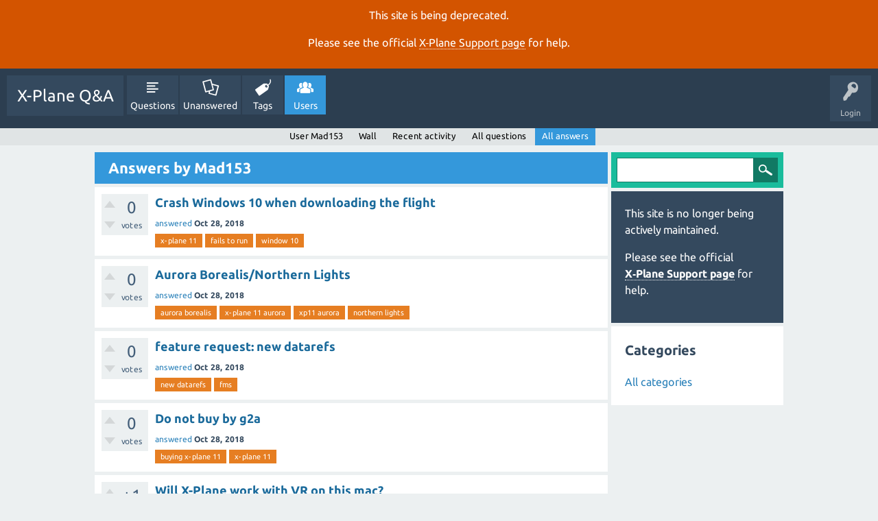

--- FILE ---
content_type: text/html; charset=utf-8
request_url: https://questions.x-plane.com/user/Mad153/answers
body_size: 4395
content:
<!DOCTYPE html>
<html lang="en">
<head>
<meta charset="utf-8">
<title>Answers by Mad153 - X-Plane Q&amp;A</title>
<meta name="viewport" content="width=device-width, initial-scale=1">
<style>
@font-face {
 font-family: "Ubuntu"; font-style: normal; font-weight: 400;
 src: local("Ubuntu"), url("../../qa-theme/SnowFlat/fonts/Ubuntu-regular.woff") format("woff");
}
@font-face {
 font-family: "Ubuntu"; font-style: normal; font-weight: 700;
 src: local("Ubuntu Bold"), local("Ubuntu-Bold"), url("../../qa-theme/SnowFlat/fonts/Ubuntu-700.woff") format("woff");
}
@font-face {
 font-family: "Ubuntu"; font-style: italic; font-weight: 400;
 src: local("Ubuntu Italic"), local("Ubuntu-Italic"), url("../../qa-theme/SnowFlat/fonts/Ubuntu-italic.woff") format("woff");
}
@font-face {
 font-family: "Ubuntu"; font-style: italic; font-weight: 700;
 src: local("Ubuntu Bold Italic"), local("Ubuntu-BoldItalic"), url("../../qa-theme/SnowFlat/fonts/Ubuntu-700italic.woff") format("woff");
}
</style>
<link rel="stylesheet" href="../../qa-theme/SnowFlat/qa-styles.css?1.8.0">
<style>
.qa-nav-user { margin: 0 !important; }
@media (max-width: 979px) {
 body.qa-template-user.fixed, body[class*="qa-template-user-"].fixed { padding-top: 118px !important; }
 body.qa-template-users.fixed { padding-top: 95px !important; }
}
@media (min-width: 980px) {
 body.qa-template-users.fixed { padding-top: 105px !important;}
}
</style>
<style>
.fb-login-button.fb_iframe_widget.fb_hide_iframes span {display:none;}
</style>
<link rel="search" type="application/opensearchdescription+xml" title="X-Plane Q&amp;A" href="../../opensearch.xml">
<script>
var qa_root = '..\/..\/';
var qa_request = 'user\/Mad153\/answers';
</script>
<script src="../../qa-content/jquery-3.2.1.min.js"></script>
<script src="../../qa-content/qa-global.js?1.8.0"></script>
<script src="../../qa-theme/SnowFlat/js/snow-core.js?1.8.0"></script>
</head>
<body
class="qa-template-user-answers qa-theme-snowflat qa-body-js-off"
>
<script>
var b = document.getElementsByTagName('body')[0];
b.className = b.className.replace('qa-body-js-off', 'qa-body-js-on');
</script>
<div class="qa-notice" id="notice_visitor" style="display: block;">
<p>This site is being deprecated.</p>

<p>Please see the official <a href="https://www.x-plane.com/support/">X&#8209;Plane Support page</a> for help.</p>
</div>
<style>.qa-nav-main-ask, .qam-ask-mobile { display: none; }</style>
<div id="qam-topbar" class="clearfix">
<div class="qam-main-nav-wrapper clearfix">
<div class="sb-toggle-left qam-menu-toggle"><i class="icon-th-list"></i></div>
<div class="qam-account-items-wrapper">
<div id="qam-account-toggle" class="qam-logged-out">
<i class="icon-key qam-auth-key"></i>
<div class="qam-account-handle">Login</div>
</div>
<div class="qam-account-items clearfix">
<form action="../../login?to=user%2FMad153%2Fanswers" method="post">
<input type="text" name="emailhandle" dir="auto" placeholder="Email or Username">
<input type="password" name="password" dir="auto" placeholder="Password">
<div><input type="checkbox" name="remember" id="qam-rememberme" value="1">
<label for="qam-rememberme">Remember</label></div>
<input type="hidden" name="code" value="0-1768955038-1884a5e372c865fc7cd733393f18bab3b5645ef6">
<input type="submit" value="Login" class="qa-form-tall-button qa-form-tall-button-login" name="dologin">
</form>
<div class="qa-nav-user">
<ul class="qa-nav-user-list">
<li class="qa-nav-user-item qa-nav-user-facebook-login">
<span class="qa-nav-user-nolink">	<span id="fb-root" style="display:inline;"></span>
	<script>
	window.fbAsyncInit = function() {
		FB.init({
			appId  : '1665891516992168',
			status : true,
			cookie : true,
			xfbml  : true,
			oauth  : true
		});

		FB.Event.subscribe('auth.login', function(response) {
			setTimeout("window.location='http:\/\/questions.x-plane.com\/facebook-login?to=http%3A%2F%2Fquestions.x-plane.com%2Fuser%2FMad153%2Fanswers'", 100);
		});
	};
	(function(d){
		var js, id = 'facebook-jssdk'; if (d.getElementById(id)) {return;}
		js = d.createElement('script'); js.id = id; js.async = true;
		js.src = "//connect.facebook.net/en_US/all.js";
		d.getElementsByTagName('head')[0].appendChild(js);
	}(document));
	</script>
	<span class="fb-login-button" style="display:inline; vertical-align:middle;" size="medium" scope="email,user_about_me,user_location,user_website">
	</span>
</span>
</li>
<li class="qa-nav-user-item qa-nav-user-register">
<a href="../../register?to=user%2FMad153%2Fanswers" class="qa-nav-user-link">Register</a>
</li>
</ul>
<div class="qa-nav-user-clear">
</div>
</div>
</div> <!-- END qam-account-items -->
</div> <!-- END qam-account-items-wrapper -->
<div class="qa-logo">
<a href="../../" class="qa-logo-link">X-Plane Q&amp;A</a>
</div>
<div class="qa-nav-main">
<ul class="qa-nav-main-list">
<li class="qa-nav-main-item qa-nav-main-questions">
<a href="../../questions" class="qa-nav-main-link">Questions</a>
</li>
<li class="qa-nav-main-item qa-nav-main-unanswered">
<a href="../../unanswered" class="qa-nav-main-link">Unanswered</a>
</li>
<li class="qa-nav-main-item qa-nav-main-tag">
<a href="../../tags" class="qa-nav-main-link">Tags</a>
</li>
<li class="qa-nav-main-item qa-nav-main-user">
<a href="../../users" class="qa-nav-main-link qa-nav-main-selected">Users</a>
</li>
<li class="qa-nav-main-item qa-nav-main-ask">
<a href="../../ask" class="qa-nav-main-link">Ask a Question</a>
</li>
</ul>
<div class="qa-nav-main-clear">
</div>
</div>
</div> <!-- END qam-main-nav-wrapper -->
<div class="qa-nav-sub">
<ul class="qa-nav-sub-list">
<li class="qa-nav-sub-item qa-nav-sub-profile">
<a href="../../user/Mad153" class="qa-nav-sub-link">User Mad153</a>
</li>
<li class="qa-nav-sub-item qa-nav-sub-wall">
<a href="../../user/Mad153/wall" class="qa-nav-sub-link">Wall</a>
</li>
<li class="qa-nav-sub-item qa-nav-sub-activity">
<a href="../../user/Mad153/activity" class="qa-nav-sub-link">Recent activity</a>
</li>
<li class="qa-nav-sub-item qa-nav-sub-questions">
<a href="../../user/Mad153/questions" class="qa-nav-sub-link">All questions</a>
</li>
<li class="qa-nav-sub-item qa-nav-sub-answers">
<a href="../../user/Mad153/answers" class="qa-nav-sub-link qa-nav-sub-selected">All answers</a>
</li>
</ul>
<div class="qa-nav-sub-clear">
</div>
</div>
</div> <!-- END qam-topbar -->
<div class="qam-ask-search-box"><div class="qam-ask-mobile"><a href="../../ask" class="turquoise">Ask a Question</a></div><div class="qam-search-mobile turquoise" id="qam-search-mobile"></div></div>
<div class="qam-search turquoise the-top" id="the-top-search">
<div class="qa-search">
<form method="get" action="../../search">
<input type="text" name="q" value="" class="qa-search-field">
<input type="submit" value="Search" class="qa-search-button">
</form>
</div>
</div>
<div class="qa-body-wrapper">
<div class="qa-main-wrapper">
<div class="qa-main">
<div class="qa-main-heading">
<h1>
Answers by Mad153
</h1>
</div>
<div class="qa-part-q-list">
<form method="post" action="../../user/Mad153/answers">
<div class="qa-q-list qa-q-list-vote-disabled">
<div class="qa-q-list-item" id="q20926">
<div class="qa-q-item-stats">
<div class="qa-voting qa-voting-net" id="voting_20926">
<div class="qa-vote-buttons qa-vote-buttons-net">
<input title="Please view this question to vote" type="submit" value="" class="qa-vote-first-button qa-vote-up-disabled" disabled="disabled"> 
<input title="Please view this question to vote" type="submit" value="" class="qa-vote-second-button qa-vote-down-disabled" disabled="disabled"> 
</div>
<div class="qa-vote-count qa-vote-count-net">
<span class="qa-netvote-count">
<span class="qa-netvote-count-data">0</span><span class="qa-netvote-count-pad"> votes</span>
</span>
</div>
<div class="qa-vote-clear">
</div>
</div>
</div>
<div class="qa-q-item-main">
<div class="qa-q-item-title">
<a href="../../20926/crash-windows-10-when-downloading-the-flight">Crash Windows 10 when downloading the flight</a>
</div>
<span class="qa-q-item-avatar-meta">
<span class="qa-q-item-meta">
<a href="../../20926/crash-windows-10-when-downloading-the-flight?show=20939#a20939" class="qa-q-item-what">answered</a>
<span class="qa-q-item-when">
<span class="qa-q-item-when-data">Oct 28, 2018</span>
</span>
</span>
</span>
<div class="qa-q-item-tags">
<ul class="qa-q-item-tag-list">
<li class="qa-q-item-tag-item"><a href="../../tag/x-plane+11" class="qa-tag-link">x-plane 11</a></li>
<li class="qa-q-item-tag-item"><a href="../../tag/fails+to+run" class="qa-tag-link">fails to run</a></li>
<li class="qa-q-item-tag-item"><a href="../../tag/window+10" class="qa-tag-link">window 10</a></li>
</ul>
</div>
</div>
<div class="qa-q-item-clear">
</div>
</div> <!-- END qa-q-list-item -->
<div class="qa-q-list-item" id="q20793">
<div class="qa-q-item-stats">
<div class="qa-voting qa-voting-net" id="voting_20793">
<div class="qa-vote-buttons qa-vote-buttons-net">
<input title="Please view this question to vote" type="submit" value="" class="qa-vote-first-button qa-vote-up-disabled" disabled="disabled"> 
<input title="Please view this question to vote" type="submit" value="" class="qa-vote-second-button qa-vote-down-disabled" disabled="disabled"> 
</div>
<div class="qa-vote-count qa-vote-count-net">
<span class="qa-netvote-count">
<span class="qa-netvote-count-data">0</span><span class="qa-netvote-count-pad"> votes</span>
</span>
</div>
<div class="qa-vote-clear">
</div>
</div>
</div>
<div class="qa-q-item-main">
<div class="qa-q-item-title">
<a href="../../20793/aurora-borealis-northern-lights">Aurora Borealis/Northern Lights</a>
</div>
<span class="qa-q-item-avatar-meta">
<span class="qa-q-item-meta">
<a href="../../20793/aurora-borealis-northern-lights?show=20938#a20938" class="qa-q-item-what">answered</a>
<span class="qa-q-item-when">
<span class="qa-q-item-when-data">Oct 28, 2018</span>
</span>
</span>
</span>
<div class="qa-q-item-tags">
<ul class="qa-q-item-tag-list">
<li class="qa-q-item-tag-item"><a href="../../tag/aurora+borealis" class="qa-tag-link">aurora borealis</a></li>
<li class="qa-q-item-tag-item"><a href="../../tag/x-plane+11+aurora" class="qa-tag-link">x-plane 11 aurora</a></li>
<li class="qa-q-item-tag-item"><a href="../../tag/xp11+aurora" class="qa-tag-link">xp11 aurora</a></li>
<li class="qa-q-item-tag-item"><a href="../../tag/northern+lights" class="qa-tag-link">northern lights</a></li>
</ul>
</div>
</div>
<div class="qa-q-item-clear">
</div>
</div> <!-- END qa-q-list-item -->
<div class="qa-q-list-item" id="q19916">
<div class="qa-q-item-stats">
<div class="qa-voting qa-voting-net" id="voting_19916">
<div class="qa-vote-buttons qa-vote-buttons-net">
<input title="Please view this question to vote" type="submit" value="" class="qa-vote-first-button qa-vote-up-disabled" disabled="disabled"> 
<input title="Please view this question to vote" type="submit" value="" class="qa-vote-second-button qa-vote-down-disabled" disabled="disabled"> 
</div>
<div class="qa-vote-count qa-vote-count-net">
<span class="qa-netvote-count">
<span class="qa-netvote-count-data">0</span><span class="qa-netvote-count-pad"> votes</span>
</span>
</div>
<div class="qa-vote-clear">
</div>
</div>
</div>
<div class="qa-q-item-main">
<div class="qa-q-item-title">
<a href="../../19916/feature-request-new-datarefs">feature request: new datarefs</a>
</div>
<span class="qa-q-item-avatar-meta">
<span class="qa-q-item-meta">
<a href="../../19916/feature-request-new-datarefs?show=20937#a20937" class="qa-q-item-what">answered</a>
<span class="qa-q-item-when">
<span class="qa-q-item-when-data">Oct 28, 2018</span>
</span>
</span>
</span>
<div class="qa-q-item-tags">
<ul class="qa-q-item-tag-list">
<li class="qa-q-item-tag-item"><a href="../../tag/new+datarefs" class="qa-tag-link">new datarefs</a></li>
<li class="qa-q-item-tag-item"><a href="../../tag/fms" class="qa-tag-link">fms</a></li>
</ul>
</div>
</div>
<div class="qa-q-item-clear">
</div>
</div> <!-- END qa-q-list-item -->
<div class="qa-q-list-item" id="q20112">
<div class="qa-q-item-stats">
<div class="qa-voting qa-voting-net" id="voting_20112">
<div class="qa-vote-buttons qa-vote-buttons-net">
<input title="Please view this question to vote" type="submit" value="" class="qa-vote-first-button qa-vote-up-disabled" disabled="disabled"> 
<input title="Please view this question to vote" type="submit" value="" class="qa-vote-second-button qa-vote-down-disabled" disabled="disabled"> 
</div>
<div class="qa-vote-count qa-vote-count-net">
<span class="qa-netvote-count">
<span class="qa-netvote-count-data">0</span><span class="qa-netvote-count-pad"> votes</span>
</span>
</div>
<div class="qa-vote-clear">
</div>
</div>
</div>
<div class="qa-q-item-main">
<div class="qa-q-item-title">
<a href="../../20112/do-not-buy-by-g2a">Do not buy by g2a</a>
</div>
<span class="qa-q-item-avatar-meta">
<span class="qa-q-item-meta">
<a href="../../20112/do-not-buy-by-g2a?show=20935#a20935" class="qa-q-item-what">answered</a>
<span class="qa-q-item-when">
<span class="qa-q-item-when-data">Oct 28, 2018</span>
</span>
</span>
</span>
<div class="qa-q-item-tags">
<ul class="qa-q-item-tag-list">
<li class="qa-q-item-tag-item"><a href="../../tag/buying+x-plane+11" class="qa-tag-link">buying x-plane 11</a></li>
<li class="qa-q-item-tag-item"><a href="../../tag/x-plane+11" class="qa-tag-link">x-plane 11</a></li>
</ul>
</div>
</div>
<div class="qa-q-item-clear">
</div>
</div> <!-- END qa-q-list-item -->
<div class="qa-q-list-item" id="q20908">
<div class="qa-q-item-stats">
<div class="qa-voting qa-voting-net" id="voting_20908">
<div class="qa-vote-buttons qa-vote-buttons-net">
<input title="Please view this question to vote" type="submit" value="" class="qa-vote-first-button qa-vote-up-disabled" disabled="disabled"> 
<input title="Please view this question to vote" type="submit" value="" class="qa-vote-second-button qa-vote-down-disabled" disabled="disabled"> 
</div>
<div class="qa-vote-count qa-vote-count-net">
<span class="qa-netvote-count">
<span class="qa-netvote-count-data">+1</span><span class="qa-netvote-count-pad"> vote</span>
</span>
</div>
<div class="qa-vote-clear">
</div>
</div>
</div>
<div class="qa-q-item-main">
<div class="qa-q-item-title">
<a href="../../20908/will-x-plane-work-with-vr-on-this-mac">Will X-Plane work with VR on this mac?</a>
</div>
<span class="qa-q-item-avatar-meta">
<span class="qa-q-item-meta">
<a href="../../20908/will-x-plane-work-with-vr-on-this-mac?show=20934#a20934" class="qa-q-item-what">answered</a>
<span class="qa-q-item-when">
<span class="qa-q-item-when-data">Oct 28, 2018</span>
</span>
</span>
</span>
<div class="qa-q-item-tags">
<ul class="qa-q-item-tag-list">
<li class="qa-q-item-tag-item"><a href="../../tag/vr" class="qa-tag-link">vr</a></li>
<li class="qa-q-item-tag-item"><a href="../../tag/mac" class="qa-tag-link">mac</a></li>
<li class="qa-q-item-tag-item"><a href="../../tag/macbook" class="qa-tag-link">macbook</a></li>
<li class="qa-q-item-tag-item"><a href="../../tag/oculus" class="qa-tag-link">oculus</a></li>
<li class="qa-q-item-tag-item"><a href="../../tag/rift" class="qa-tag-link">rift</a></li>
</ul>
</div>
</div>
<div class="qa-q-item-clear">
</div>
</div> <!-- END qa-q-list-item -->
<div class="qa-q-list-item" id="q20910">
<div class="qa-q-item-stats">
<div class="qa-voting qa-voting-net" id="voting_20910">
<div class="qa-vote-buttons qa-vote-buttons-net">
<input title="Please view this question to vote" type="submit" value="" class="qa-vote-first-button qa-vote-up-disabled" disabled="disabled"> 
<input title="Please view this question to vote" type="submit" value="" class="qa-vote-second-button qa-vote-down-disabled" disabled="disabled"> 
</div>
<div class="qa-vote-count qa-vote-count-net">
<span class="qa-netvote-count">
<span class="qa-netvote-count-data">0</span><span class="qa-netvote-count-pad"> votes</span>
</span>
</div>
<div class="qa-vote-clear">
</div>
</div>
</div>
<div class="qa-q-item-main">
<div class="qa-q-item-title">
<a href="../../20910/how-much-ram-is-useless-with-x-plane">How much RAM is useless with X-Plane?</a>
</div>
<span class="qa-q-item-avatar-meta">
<span class="qa-q-item-meta">
<a href="../../20910/how-much-ram-is-useless-with-x-plane?show=20933#a20933" class="qa-q-item-what">answered</a>
<span class="qa-q-item-when">
<span class="qa-q-item-when-data">Oct 28, 2018</span>
</span>
</span>
</span>
<div class="qa-q-item-tags">
<ul class="qa-q-item-tag-list">
<li class="qa-q-item-tag-item"><a href="../../tag/ram" class="qa-tag-link">ram</a></li>
</ul>
</div>
</div>
<div class="qa-q-item-clear">
</div>
</div> <!-- END qa-q-list-item -->
<div class="qa-q-list-item" id="q19849">
<div class="qa-q-item-stats">
<div class="qa-voting qa-voting-net" id="voting_19849">
<div class="qa-vote-buttons qa-vote-buttons-net">
<input title="Please view this question to vote" type="submit" value="" class="qa-vote-first-button qa-vote-up-disabled" disabled="disabled"> 
<input title="Please view this question to vote" type="submit" value="" class="qa-vote-second-button qa-vote-down-disabled" disabled="disabled"> 
</div>
<div class="qa-vote-count qa-vote-count-net">
<span class="qa-netvote-count">
<span class="qa-netvote-count-data">0</span><span class="qa-netvote-count-pad"> votes</span>
</span>
</div>
<div class="qa-vote-clear">
</div>
</div>
</div>
<div class="qa-q-item-main">
<div class="qa-q-item-title">
<a href="../../19849/crushing-game">CRUSHING GAME</a>
</div>
<span class="qa-q-item-avatar-meta">
<span class="qa-q-item-meta">
<a href="../../19849/crushing-game?show=19867#a19867" class="qa-q-item-what">answered</a>
<span class="qa-q-item-when">
<span class="qa-q-item-when-data">Aug 30, 2018</span>
</span>
</span>
</span>
<div class="qa-q-item-tags">
<ul class="qa-q-item-tag-list">
<li class="qa-q-item-tag-item"><a href="../../tag/crash" class="qa-tag-link">crash</a></li>
<li class="qa-q-item-tag-item"><a href="../../tag/x-plane+11" class="qa-tag-link">x-plane 11</a></li>
<li class="qa-q-item-tag-item"><a href="../../tag/steam+edition" class="qa-tag-link">steam edition</a></li>
<li class="qa-q-item-tag-item"><a href="../../tag/need+help" class="qa-tag-link">need help</a></li>
<li class="qa-q-item-tag-item"><a href="../../tag/crashing" class="qa-tag-link">crashing</a></li>
</ul>
</div>
</div>
<div class="qa-q-item-clear">
</div>
</div> <!-- END qa-q-list-item -->
<div class="qa-q-list-item" id="q19799">
<div class="qa-q-item-stats">
<div class="qa-voting qa-voting-net" id="voting_19799">
<div class="qa-vote-buttons qa-vote-buttons-net">
<input title="Please view this question to vote" type="submit" value="" class="qa-vote-first-button qa-vote-up-disabled" disabled="disabled"> 
<input title="Please view this question to vote" type="submit" value="" class="qa-vote-second-button qa-vote-down-disabled" disabled="disabled"> 
</div>
<div class="qa-vote-count qa-vote-count-net">
<span class="qa-netvote-count">
<span class="qa-netvote-count-data">0</span><span class="qa-netvote-count-pad"> votes</span>
</span>
</div>
<div class="qa-vote-clear">
</div>
</div>
</div>
<div class="qa-q-item-main">
<div class="qa-q-item-title">
<a href="../../19799/scenery-does-not-appear">scenery does not appear</a>
</div>
<span class="qa-q-item-avatar-meta">
<span class="qa-q-item-meta">
<a href="../../19799/scenery-does-not-appear?show=19817#a19817" class="qa-q-item-what">answered</a>
<span class="qa-q-item-when">
<span class="qa-q-item-when-data">Aug 26, 2018</span>
</span>
</span>
</span>
<div class="qa-q-item-tags">
<ul class="qa-q-item-tag-list">
<li class="qa-q-item-tag-item"><a href="../../tag/global+scenery" class="qa-tag-link">global scenery</a></li>
<li class="qa-q-item-tag-item"><a href="../../tag/x-plane+11" class="qa-tag-link">x-plane 11</a></li>
<li class="qa-q-item-tag-item"><a href="../../tag/macbook" class="qa-tag-link">macbook</a></li>
<li class="qa-q-item-tag-item"><a href="../../tag/need+help" class="qa-tag-link">need help</a></li>
</ul>
</div>
</div>
<div class="qa-q-item-clear">
</div>
</div> <!-- END qa-q-list-item -->
<div class="qa-q-list-item" id="q17358">
<div class="qa-q-item-stats">
<div class="qa-voting qa-voting-net" id="voting_17358">
<div class="qa-vote-buttons qa-vote-buttons-net">
<input title="Please view this question to vote" type="submit" value="" class="qa-vote-first-button qa-vote-up-disabled" disabled="disabled"> 
<input title="Please view this question to vote" type="submit" value="" class="qa-vote-second-button qa-vote-down-disabled" disabled="disabled"> 
</div>
<div class="qa-vote-count qa-vote-count-net">
<span class="qa-netvote-count">
<span class="qa-netvote-count-data">0</span><span class="qa-netvote-count-pad"> votes</span>
</span>
</div>
<div class="qa-vote-clear">
</div>
</div>
</div>
<div class="qa-q-item-main">
<div class="qa-q-item-title">
<a href="../../17358/message-%C3%A0-louverture-dx-plane-11">message à l'ouverture d'X PLANE 11</a>
</div>
<span class="qa-q-item-avatar-meta">
<span class="qa-q-item-meta">
<a href="../../17358/message-%C3%A0-louverture-dx-plane-11?show=19816#a19816" class="qa-q-item-what">answered</a>
<span class="qa-q-item-when">
<span class="qa-q-item-when-data">Aug 26, 2018</span>
</span>
</span>
</span>
<div class="qa-q-item-tags">
<ul class="qa-q-item-tag-list">
<li class="qa-q-item-tag-item"><a href="../../tag/x-plane+11" class="qa-tag-link">x-plane 11</a></li>
<li class="qa-q-item-tag-item"><a href="../../tag/besoin+d%27aide" class="qa-tag-link">besoin d'aide</a></li>
</ul>
</div>
</div>
<div class="qa-q-item-clear">
</div>
</div> <!-- END qa-q-list-item -->
<div class="qa-q-list-item" id="q18310">
<div class="qa-q-item-stats">
<div class="qa-voting qa-voting-net" id="voting_18310">
<div class="qa-vote-buttons qa-vote-buttons-net">
<input title="Please view this question to vote" type="submit" value="" class="qa-vote-first-button qa-vote-up-disabled" disabled="disabled"> 
<input title="Please view this question to vote" type="submit" value="" class="qa-vote-second-button qa-vote-down-disabled" disabled="disabled"> 
</div>
<div class="qa-vote-count qa-vote-count-net">
<span class="qa-netvote-count">
<span class="qa-netvote-count-data">0</span><span class="qa-netvote-count-pad"> votes</span>
</span>
</div>
<div class="qa-vote-clear">
</div>
</div>
</div>
<div class="qa-q-item-main">
<div class="qa-q-item-title">
<a href="../../18310/can-these-specs-work-for-x-plane-at-the-very-least">Can these specs work for X Plane at the very least?</a>
</div>
<span class="qa-q-item-avatar-meta">
<span class="qa-q-item-meta">
<a href="../../18310/can-these-specs-work-for-x-plane-at-the-very-least?show=19814#a19814" class="qa-q-item-what">answered</a>
<span class="qa-q-item-when">
<span class="qa-q-item-when-data">Aug 26, 2018</span>
</span>
</span>
</span>
<div class="qa-q-item-tags">
<ul class="qa-q-item-tag-list">
<li class="qa-q-item-tag-item"><a href="../../tag/x-plane+11" class="qa-tag-link">x-plane 11</a></li>
</ul>
</div>
</div>
<div class="qa-q-item-clear">
</div>
</div> <!-- END qa-q-list-item -->
<div class="qa-q-list-item" id="q19351">
<div class="qa-q-item-stats">
<div class="qa-voting qa-voting-net" id="voting_19351">
<div class="qa-vote-buttons qa-vote-buttons-net">
<input title="Please view this question to vote" type="submit" value="" class="qa-vote-first-button qa-vote-up-disabled" disabled="disabled"> 
<input title="Please view this question to vote" type="submit" value="" class="qa-vote-second-button qa-vote-down-disabled" disabled="disabled"> 
</div>
<div class="qa-vote-count qa-vote-count-net">
<span class="qa-netvote-count">
<span class="qa-netvote-count-data">0</span><span class="qa-netvote-count-pad"> votes</span>
</span>
</div>
<div class="qa-vote-clear">
</div>
</div>
</div>
<div class="qa-q-item-main">
<div class="qa-q-item-title">
<a href="../../19351/overclocking-lowers-the-fps-v11-25">Overclocking lowers the fps. V11.25</a>
</div>
<span class="qa-q-item-avatar-meta">
<span class="qa-q-item-meta">
<a href="../../19351/overclocking-lowers-the-fps-v11-25?show=19805#a19805" class="qa-q-item-what">answered</a>
<span class="qa-q-item-when">
<span class="qa-q-item-when-data">Aug 25, 2018</span>
</span>
</span>
</span>
<div class="qa-q-item-tags">
<ul class="qa-q-item-tag-list">
<li class="qa-q-item-tag-item"><a href="../../tag/fps" class="qa-tag-link">fps</a></li>
</ul>
</div>
</div>
<div class="qa-q-item-clear">
</div>
</div> <!-- END qa-q-list-item -->
<div class="qa-q-list-item" id="q19669">
<div class="qa-q-item-stats">
<div class="qa-voting qa-voting-net" id="voting_19669">
<div class="qa-vote-buttons qa-vote-buttons-net">
<input title="Please view this question to vote" type="submit" value="" class="qa-vote-first-button qa-vote-up-disabled" disabled="disabled"> 
<input title="Please view this question to vote" type="submit" value="" class="qa-vote-second-button qa-vote-down-disabled" disabled="disabled"> 
</div>
<div class="qa-vote-count qa-vote-count-net">
<span class="qa-netvote-count">
<span class="qa-netvote-count-data">0</span><span class="qa-netvote-count-pad"> votes</span>
</span>
</div>
<div class="qa-vote-clear">
</div>
</div>
</div>
<div class="qa-q-item-main">
<div class="qa-q-item-title">
<a href="../../19669/xp-crashes-on-startup-after-upgrade-to-ubuntu-18-04-lts">XP crashes on startup after upgrade to Ubuntu 18.04 LTS</a>
</div>
<span class="qa-q-item-avatar-meta">
<span class="qa-q-item-meta">
<a href="../../19669/xp-crashes-on-startup-after-upgrade-to-ubuntu-18-04-lts?show=19802#a19802" class="qa-q-item-what">answered</a>
<span class="qa-q-item-when">
<span class="qa-q-item-when-data">Aug 25, 2018</span>
</span>
</span>
</span>
<div class="qa-q-item-tags">
<ul class="qa-q-item-tag-list">
<li class="qa-q-item-tag-item"><a href="../../tag/ubuntu+18.04" class="qa-tag-link">ubuntu 18.04</a></li>
<li class="qa-q-item-tag-item"><a href="../../tag/x-plane+11" class="qa-tag-link">x-plane 11</a></li>
<li class="qa-q-item-tag-item"><a href="../../tag/crash+at+startup" class="qa-tag-link">crash at startup</a></li>
</ul>
</div>
</div>
<div class="qa-q-item-clear">
</div>
</div> <!-- END qa-q-list-item -->
<div class="qa-q-list-item" id="q19734">
<div class="qa-q-item-stats">
<div class="qa-voting qa-voting-net" id="voting_19734">
<div class="qa-vote-buttons qa-vote-buttons-net">
<input title="Please view this question to vote" type="submit" value="" class="qa-vote-first-button qa-vote-up-disabled" disabled="disabled"> 
<input title="Please view this question to vote" type="submit" value="" class="qa-vote-second-button qa-vote-down-disabled" disabled="disabled"> 
</div>
<div class="qa-vote-count qa-vote-count-net">
<span class="qa-netvote-count">
<span class="qa-netvote-count-data">0</span><span class="qa-netvote-count-pad"> votes</span>
</span>
</div>
<div class="qa-vote-clear">
</div>
</div>
</div>
<div class="qa-q-item-main">
<div class="qa-q-item-title">
<a href="../../19734/installing-x-plane-problems">Installing X-Plane  problems</a>
</div>
<span class="qa-q-item-avatar-meta">
<span class="qa-q-item-meta">
<a href="../../19734/installing-x-plane-problems?show=19801#a19801" class="qa-q-item-what">answered</a>
<span class="qa-q-item-when">
<span class="qa-q-item-when-data">Aug 25, 2018</span>
</span>
</span>
</span>
<div class="qa-q-item-tags">
<ul class="qa-q-item-tag-list">
<li class="qa-q-item-tag-item"><a href="../../tag/x-plane+11" class="qa-tag-link">x-plane 11</a></li>
<li class="qa-q-item-tag-item"><a href="../../tag/installation+problems" class="qa-tag-link">installation problems</a></li>
</ul>
</div>
</div>
<div class="qa-q-item-clear">
</div>
</div> <!-- END qa-q-list-item -->
</div> <!-- END qa-q-list -->
<div class="qa-q-list-form">
<input name="code" type="hidden" value="0-1768955038-2893af5c7417a2a186c76c490658f6686c135578">
</div>
</form>
</div>
</div> <!-- END qa-main -->
<div id="qam-sidepanel-toggle"><i class="icon-left-open-big"></i></div>
<div class="qa-sidepanel" id="qam-sidepanel-mobile">
<div class="qam-search turquoise ">
<div class="qa-search">
<form method="get" action="../../search">
<input type="text" name="q" value="" class="qa-search-field">
<input type="submit" value="Search" class="qa-search-button">
</form>
</div>
</div>
<div class="qa-sidebar wet-asphalt">
<p>This site is no longer being actively maintained.</p>

<p>Please see the official <a href="https://www.x-plane.com/support/">X&#8209;Plane Support page</a> for help.</p>
</div> <!-- qa-sidebar -->
<div class="qa-widgets-side qa-widgets-side-low">
<div class="qa-widget-side qa-widget-side-low">
<h2>Categories</h2>
<ul class="qa-nav-cat-list qa-nav-cat-list-1">
<li class="qa-nav-cat-item qa-nav-cat-all">
<a href="../../" class="qa-nav-cat-link qa-nav-cat-selected">All categories</a>
</li>
</ul>
<div class="qa-nav-cat-clear">
</div>
</div>
</div>
</div> <!-- qa-sidepanel -->
</div> <!-- END main-wrapper -->
</div> <!-- END body-wrapper -->
<div class="qam-footer-box">
<div class="qam-footer-row">
</div> <!-- END qam-footer-row -->
<div class="qa-footer">
<div class="qa-nav-footer">
<ul class="qa-nav-footer-list">
<li class="qa-nav-footer-item qa-nav-footer-custom-1">
<a href="../../privacy-policy" class="qa-nav-footer-link">Privacy Policy</a>
</li>
</ul>
<div class="qa-nav-footer-clear">
</div>
</div>
<div class="qa-attribution">
Snow Theme by <a href="http://www.q2amarket.com">Q2A Market</a>
</div>
<div class="qa-footer-clear">
</div>
</div> <!-- END qa-footer -->
</div> <!-- END qam-footer-box -->
<div style="position:absolute; left:-9999px; top:-9999px;">
<span id="qa-waiting-template" class="qa-waiting">...</span>
</div>
<script defer src="https://static.cloudflareinsights.com/beacon.min.js/vcd15cbe7772f49c399c6a5babf22c1241717689176015" integrity="sha512-ZpsOmlRQV6y907TI0dKBHq9Md29nnaEIPlkf84rnaERnq6zvWvPUqr2ft8M1aS28oN72PdrCzSjY4U6VaAw1EQ==" data-cf-beacon='{"version":"2024.11.0","token":"ea6599737abd4b0192ab40100ee2a636","server_timing":{"name":{"cfCacheStatus":true,"cfEdge":true,"cfExtPri":true,"cfL4":true,"cfOrigin":true,"cfSpeedBrain":true},"location_startswith":null}}' crossorigin="anonymous"></script>
</body>
</html>
